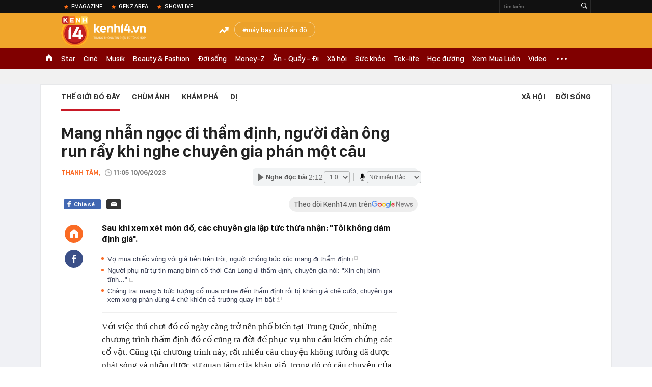

--- FILE ---
content_type: text/html; charset=utf-8
request_url: https://kenh14.vn/ajax-loadmore-bottom-detail/215149.chn
body_size: 8627
content:
<div class="clearfix nbdetail">
    <div class="kds-hot-daily clearfix" id="ulTinNoiBat_v2" data-marked-zoneid="k14_detail_tin_noi_bat">
        <h3 class="kds-title mt-40">Tin nổi bật kenh 14</h3>
        <div class="knd-wrapperv2 clearfix mt-20">
            <div id="k14_detail_tinnoibat_per"></div>
        </div>
        <div style="position: absolute; top: 0; right: -343px; z-index: 2">
            <div class="adk14-sticky-right">
                <div id="admzone35871"></div>
    <script>
        if (pageSettings.allow3rd) {
            'undefined' == typeof admicroAD.show ? admicroAD.unit.push(function () { admicroAD.show('admzone35871') }) : admicroAD.show('admzone35871');
        }
    </script>

            </div>
            <div class="ads-sponsor type-2 adm-hidden">
                <div id="admsection7"></div>
            </div>
        </div>
    </div>
    <div class="clearfix">
        <!-- Begin .kds-new-stream-wrapper -->
        <div class="knswli k14-videoUpdate">
    <div class="k14-videoUpdate-wrapper horizonVid">
        <div class="videoUpdate-left">
            <div class="content-video">
                <div class="iframe-wraper knswlic-welax">
                    <div class="VCSortableInPreviewMode" type="VideoStream" embed-type="4"
                         data-item-id="376941"
                         data-vid="kenh14cdn.com/203336854389633024/2026/1/21/bomttrimnhnht20nmanglaontrittuyttcccquanghaylicnhbotvtr720p-1768963939019452492756.mp4"
                         data-info="7a3779f5aaf0480de7badc42b0fe3cca" data-location=""
                         data-ads="true" data-displaymode="1"
                         data-thumb="https://kenh14cdn.com/thumb_w/560/.v-thumb/203336854389633024/2026/1/21/bomttrimnhnht20nmanglaontrittuyttcccquanghaylicnhbotvtr720p-1768963939019452492756.mp4_thumb4.jpg"
                         data-contentid="" data-share=""
                         data-namespace="kenh14" data-width="660px" data-height="370px">
                    </div>
                </div>
            </div>
        </div>
        <div class="videoUpdate-right knswlic-welax">
            <div class="vr-content_info">
                <div class="info-heading">
















                    <div class="ih-time" title="2026-01-21T09:51:00"
                         data-second="2026-01-21T09:51:00"></div>
                </div>
                <div class="info-content">
                    <div class="ic-top">
                        <a href="https://video.kenh14.vn/bao-buc-xa-mat-troi-manh-nhat-trong-20-nam-dang-lao-ve-trai-dat-376941.chn" title="Bão bức xạ mặt trời mạnh nhất trong 20 năm đang lao về Trái đất" target="_blank"
                           class="ict-title">Bão bức xạ mặt trời mạnh nhất trong 20 năm đang lao về Trái đất</a>
                        <span class="knswli-view">
                                        <svg width="17" height="10" viewBox="0 0 17 10" fill="none"
                                             xmlns="http://www.w3.org/2000/svg">
                                            <path
                                                d="M8.5 0C3.74881 0 0 4.99968 0 4.99968C0 4.99968 3.74881 10 8.5 10C12.133 10 17 4.99968 17 4.99968C17 4.99968 12.133 0 8.5 0ZM8.5 8.11459C6.83148 8.11459 5.47337 6.71722 5.47337 4.99968C5.47337 3.28213 6.83148 1.88411 8.5 1.88411C10.1685 1.88411 11.5266 3.28213 11.5266 4.99968C11.5266 6.71722 10.1685 8.11459 8.5 8.11459ZM8.5 3.18102C8.26522 3.17646 8.03192 3.22012 7.81372 3.30945C7.59553 3.39878 7.39682 3.53199 7.22922 3.70129C7.06162 3.87059 6.92849 4.07258 6.8376 4.29546C6.74672 4.51834 6.69991 4.75763 6.69991 4.99935C6.69991 5.24107 6.74672 5.48036 6.8376 5.70324C6.92849 5.92612 7.06162 6.12812 7.22922 6.29741C7.39682 6.46671 7.59553 6.59992 7.81372 6.68925C8.03192 6.77858 8.26522 6.82224 8.5 6.81768C8.96271 6.80869 9.40352 6.61316 9.72766 6.27314C10.0518 5.93311 10.2334 5.47574 10.2334 4.99935C10.2334 4.52296 10.0518 4.06559 9.72766 3.72557C9.40352 3.38554 8.96271 3.19002 8.5 3.18102Z"
                                                fill="#888888"/>
                                        </svg>
                                        <label class="need-get-view" data-key="7a3779f5aaf0480de7badc42b0fe3cca"
                                               rel="kenh14cdn.com/203336854389633024/2026/1/21/bomttrimnhnht20nmanglaontrittuyttcccquanghaylicnhbotvtr720p-1768963939019452492756.mp4">0</label></span>
                        <div class="ict-des">
                            <p class="ictd-txt">
                                <a href="https://video.kenh14.vnhttps://video.kenh14.vn/video-news.chn" target="_blank"
                                   class="ictd-link"
                                   title="Video News">
                                    Video News
                                </a>
                                · Bão mặt trời mạnh nhất trong 20 năm đang lao đến trái đất, dự kiến sẽ gây gián đoạn liên lạc vệ tinh và làm sụt giảm độ chính xác của GPS.
                            </p>
                        </div>
                    </div>

                                        <div class="ic-bottom">
                        <span class="read-more">Xem thêm</span>
                        <a href="https://video.kenh14.vn/city-ban-vuot-accent-va-nhung-cuoc-lat-do-nay-cho-thay-ro-nguoi-viet-dang-doi-cach-mua-o-to-nhu-the-nao-376919.chn" target="_blank" class="related-news" title="City bán vượt Accent và những cuộc lật đổ này cho thấy rõ người Việt đang đổi cách mua ô tô như thế nào!">
                            <span class="rn-thumb">
                                <i>
                                    <img loading="lazy" src="https://kenh14cdn.com/zoom/80_100/203336854389633024/2026/1/20/ava-tg225-169-1768915231107602771168.jpg" alt="City bán vượt Accent và những cuộc lật đổ này cho thấy rõ người Việt đang đổi cách mua ô tô như thế nào!">
                                </i>
                                <span class="play-icn">
                                    <svg width="30" height="30" viewBox="0 0 30 30" fill="none" xmlns="http://www.w3.org/2000/svg">
                                        <path d="M15 30C6.71652 30 0 23.2835 0 15C0 6.71652 6.71652 0 15 0C23.2835 0 30 6.71652 30 15C30 23.2835 23.2835 30 15 30ZM19.8248 14.769L12.5123 9.44866C12.4722 9.41986 12.4249 9.40265 12.3757 9.39896C12.3265 9.39526 12.2772 9.4052 12.2332 9.42769C12.1893 9.45018 12.1524 9.48435 12.1266 9.52645C12.1008 9.56854 12.0871 9.61693 12.0871 9.6663V20.3002C12.0869 20.3497 12.1004 20.3982 12.1262 20.4405C12.1519 20.4827 12.1888 20.517 12.2329 20.5395C12.2769 20.5621 12.3263 20.572 12.3756 20.5682C12.425 20.5643 12.4722 20.5469 12.5123 20.5179L19.8248 15.2009C19.8593 15.1765 19.8875 15.1441 19.907 15.1065C19.9264 15.0689 19.9366 15.0272 19.9366 14.9849C19.9366 14.9426 19.9264 14.9009 19.907 14.8633C19.8875 14.8258 19.8593 14.7934 19.8248 14.769Z" fill="white" />
                                    </svg>
                                </span>
                            </span>
                            <span class="rn-info">City bán vượt Accent và những cuộc lật đổ này cho thấy rõ người Việt đang đổi cách mua ô tô như thế nào!</span>
                        </a>
                    </div>
                                    </div>
            </div>
        </div>
    </div>
</div>
<script>
    (runinit = window.runinit || []).push(function () {
        $('.k14-videoUpdate .k14-videoUpdate-wrapper .videoUpdate-right .vr-content_info .info-content .ic-top .ict-des .ictd-txt').trimLine(4);
        $('.k14-videoUpdate .k14-videoUpdate-wrapper .videoUpdate-right .vr-content_info .info-heading .ih-time').timeago();
    });
</script>
        <div class="kds-new-stream-wrapper listpopup">
            <div class="kds-title mb-0">Đọc thêm</div>
            <div id="aiservice-readmore" data-callback="callbackInitDetail"></div>
            <div class="knswli dark dbl clearfix" id="liDungBoLo" data-cd-key="highestviewnews:zoneid215149hour48">
    <div class="knswli-object-wrapper " data-marked-zoneid ="k14_dung_bo_lo">
        <h3 class="knswli-object-title"><span class="sprite icon"></span> Đừng bỏ lỡ</h3>
        <div class="knswli-object-content" id="dbl">
            <div class="knswli-object-list swiper-wrapper">
                                                            <div class="koli swiper-slide">
                            <a href="/cuoc-song-khong-tuong-cua-nguoi-greenland-215261901133731885.chn" class="koli-ava show-popup visit-popup knswa_border inited-timeline-popup" newsid="215261901133731885"
                               newstype="0" title="Cuộc sống không tưởng của người Greenland" data-box="no-react" data-popup-url="/cuoc-song-khong-tuong-cua-nguoi-greenland-215261901133731885.chn">
                                <img loading="lazy" width="100%" height="100%" src="https://kenh14cdn.com/zoom/260_161/203336854389633024/2026/1/19/ms-fram-guests-at-a-kaffemik-in-itilleq-in-greenland-17688002334181477298725-1768807699979-17688077002691886680628-37-0-975-1500-crop-1768807709450977915193.png" alt="Cuộc sống không tưởng của người Greenland" srcset="https://kenh14cdn.com/zoom/260_161/203336854389633024/2026/1/19/ms-fram-guests-at-a-kaffemik-in-itilleq-in-greenland-17688002334181477298725-1768807699979-17688077002691886680628-37-0-975-1500-crop-1768807709450977915193.png 1x,https://kenh14cdn.com/zoom/520_322/203336854389633024/2026/1/19/ms-fram-guests-at-a-kaffemik-in-itilleq-in-greenland-17688002334181477298725-1768807699979-17688077002691886680628-37-0-975-1500-crop-1768807709450977915193.png 2x">
                                </a>
                            <h4 class="koli-title">
                                <a href="/cuoc-song-khong-tuong-cua-nguoi-greenland-215261901133731885.chn" title="Cuộc sống không tưởng của người Greenland" data-popup-url="/cuoc-song-khong-tuong-cua-nguoi-greenland-215261901133731885.chn" class="show-popup visit-popup">
                                    Cuộc sống không tưởng của người Greenland
                                </a>
                            </h4>
                        </div>
                                            <div class="koli swiper-slide">
                            <a href="/toan-bo-dien-bien-vu-ngoai-tinh-o-ha-nam-bi-mat-duoc-phoi-bay-tu-doan-ghi-am-dai-5-tieng-va-khoan-tien-bo-chong-dua-215260120093604171.chn" class="koli-ava show-popup visit-popup knswa_border inited-timeline-popup" newsid="215260120093604171"
                               newstype="0" title="Toàn bộ diễn biến vụ ngoại tình ở Hà Nam: Bí mật được phơi bày từ đoạn ghi âm dài 5 tiếng và khoản tiền bố chồng đưa" data-box="no-react" data-popup-url="/toan-bo-dien-bien-vu-ngoai-tinh-o-ha-nam-bi-mat-duoc-phoi-bay-tu-doan-ghi-am-dai-5-tieng-va-khoan-tien-bo-chong-dua-215260120093604171.chn">
                                <img loading="lazy" width="100%" height="100%" src="https://kenh14cdn.com/zoom/260_161/203336854389633024/2026/1/20/avatar1768876496880-17688764973651169680449.png" alt="Toàn bộ diễn biến vụ ngoại tình ở Hà Nam: Bí mật được phơi bày từ đoạn ghi âm dài 5 tiếng và khoản tiền bố chồng đưa" srcset="https://kenh14cdn.com/zoom/260_161/203336854389633024/2026/1/20/avatar1768876496880-17688764973651169680449.png 1x,https://kenh14cdn.com/zoom/520_322/203336854389633024/2026/1/20/avatar1768876496880-17688764973651169680449.png 2x">
                                </a>
                            <h4 class="koli-title">
                                <a href="/toan-bo-dien-bien-vu-ngoai-tinh-o-ha-nam-bi-mat-duoc-phoi-bay-tu-doan-ghi-am-dai-5-tieng-va-khoan-tien-bo-chong-dua-215260120093604171.chn" title="Toàn bộ diễn biến vụ ngoại tình ở Hà Nam: Bí mật được phơi bày từ đoạn ghi âm dài 5 tiếng và khoản tiền bố chồng đưa" data-popup-url="/toan-bo-dien-bien-vu-ngoai-tinh-o-ha-nam-bi-mat-duoc-phoi-bay-tu-doan-ghi-am-dai-5-tieng-va-khoan-tien-bo-chong-dua-215260120093604171.chn" class="show-popup visit-popup">
                                    Toàn bộ diễn biến vụ ngoại tình ở Hà Nam: Bí mật được phơi bày từ đoạn ghi âm dài 5 tiếng và khoản tiền bố chồng đưa
                                </a>
                            </h4>
                        </div>
                                            <div class="koli swiper-slide">
                            <a href="/5-nu-cong-nhan-bi-o-to-tong-tu-vong-khi-dang-ngoi-an-trua-215260120112125943.chn" class="koli-ava show-popup visit-popup knswa_border inited-timeline-popup" newsid="215260120112125943"
                               newstype="0" title="5 nữ công nhân bị ô tô tông tử vong khi đang ngồi ăn trưa" data-box="no-react" data-popup-url="/5-nu-cong-nhan-bi-o-to-tong-tu-vong-khi-dang-ngoi-an-trua-215260120112125943.chn">
                                <img loading="lazy" width="100%" height="100%" src="https://kenh14cdn.com/zoom/260_161/203336854389633024/2026/1/20/avatar1768882833130-1768882833507123304031-0-96-315-600-crop-1768882857868845640066.jpg" alt="5 nữ công nhân bị ô tô tông tử vong khi đang ngồi ăn trưa" srcset="https://kenh14cdn.com/zoom/260_161/203336854389633024/2026/1/20/avatar1768882833130-1768882833507123304031-0-96-315-600-crop-1768882857868845640066.jpg 1x,https://kenh14cdn.com/zoom/520_322/203336854389633024/2026/1/20/avatar1768882833130-1768882833507123304031-0-96-315-600-crop-1768882857868845640066.jpg 2x">
                                </a>
                            <h4 class="koli-title">
                                <a href="/5-nu-cong-nhan-bi-o-to-tong-tu-vong-khi-dang-ngoi-an-trua-215260120112125943.chn" title="5 nữ công nhân bị ô tô tông tử vong khi đang ngồi ăn trưa" data-popup-url="/5-nu-cong-nhan-bi-o-to-tong-tu-vong-khi-dang-ngoi-an-trua-215260120112125943.chn" class="show-popup visit-popup">
                                    5 nữ công nhân bị ô tô tông tử vong khi đang ngồi ăn trưa
                                </a>
                            </h4>
                        </div>
                                            <div class="koli swiper-slide">
                            <a href="/rat-gay-tranh-cai-co-gai-cong-khai-yeu-hai-anh-em-sinh-doi-cung-luc-gia-dinh-doi-ben-deu-dong-y-215260120110038886.chn" class="koli-ava show-popup visit-popup knswa_border inited-timeline-popup" newsid="215260120110038886"
                               newstype="0" title="Rất gây tranh cãi: Cô gái công khai yêu hai anh em sinh đôi cùng lúc, gia đình đôi bên đều đồng ý" data-box="no-react" data-popup-url="/rat-gay-tranh-cai-co-gai-cong-khai-yeu-hai-anh-em-sinh-doi-cung-luc-gia-dinh-doi-ben-deu-dong-y-215260120110038886.chn">
                                <img loading="lazy" width="100%" height="100%" src="https://kenh14cdn.com/zoom/260_161/203336854389633024/2026/1/20/avatar1768881599267-17688815996161384917254-0-52-419-722-crop-1768881614956295120782.jpg" alt="Rất gây tranh cãi: Cô gái công khai yêu hai anh em sinh đôi cùng lúc, gia đình đôi bên đều đồng ý" srcset="https://kenh14cdn.com/zoom/260_161/203336854389633024/2026/1/20/avatar1768881599267-17688815996161384917254-0-52-419-722-crop-1768881614956295120782.jpg 1x,https://kenh14cdn.com/zoom/520_322/203336854389633024/2026/1/20/avatar1768881599267-17688815996161384917254-0-52-419-722-crop-1768881614956295120782.jpg 2x">
                                </a>
                            <h4 class="koli-title">
                                <a href="/rat-gay-tranh-cai-co-gai-cong-khai-yeu-hai-anh-em-sinh-doi-cung-luc-gia-dinh-doi-ben-deu-dong-y-215260120110038886.chn" title="Rất gây tranh cãi: Cô gái công khai yêu hai anh em sinh đôi cùng lúc, gia đình đôi bên đều đồng ý" data-popup-url="/rat-gay-tranh-cai-co-gai-cong-khai-yeu-hai-anh-em-sinh-doi-cung-luc-gia-dinh-doi-ben-deu-dong-y-215260120110038886.chn" class="show-popup visit-popup">
                                    Rất gây tranh cãi: Cô gái công khai yêu hai anh em sinh đôi cùng lúc, gia đình đôi bên đều đồng ý
                                </a>
                            </h4>
                        </div>
                                            <div class="koli swiper-slide">
                            <a href="/con-tinh-tinh-co-cuoc-doi-xa-hoa-nhat-the-gioi-tung-theo-michael-jackson-tiec-tung-thau-dem-hien-tai-khien-ai-cung-sung-so-215260119142010136.chn" class="koli-ava show-popup visit-popup knswa_border inited-timeline-popup" newsid="215260119142010136"
                               newstype="0" title="Con tinh tinh có cuộc đời xa hoa nhất thế giới, từng theo Michael Jackson tiệc tùng thâu đêm, hiện tại khiến ai cũng sững sờ" data-box="no-react" data-popup-url="/con-tinh-tinh-co-cuoc-doi-xa-hoa-nhat-the-gioi-tung-theo-michael-jackson-tiec-tung-thau-dem-hien-tai-khien-ai-cung-sung-so-215260119142010136.chn">
                                <img loading="lazy" width="100%" height="100%" src="https://kenh14cdn.com/zoom/260_161/203336854389633024/2026/1/19/avatar1768807144293-1768807145087731178341.png" alt="Con tinh tinh có cuộc đời xa hoa nhất thế giới, từng theo Michael Jackson tiệc tùng thâu đêm, hiện tại khiến ai cũng sững sờ" srcset="https://kenh14cdn.com/zoom/260_161/203336854389633024/2026/1/19/avatar1768807144293-1768807145087731178341.png 1x,https://kenh14cdn.com/zoom/520_322/203336854389633024/2026/1/19/avatar1768807144293-1768807145087731178341.png 2x">
                                </a>
                            <h4 class="koli-title">
                                <a href="/con-tinh-tinh-co-cuoc-doi-xa-hoa-nhat-the-gioi-tung-theo-michael-jackson-tiec-tung-thau-dem-hien-tai-khien-ai-cung-sung-so-215260119142010136.chn" title="Con tinh tinh có cuộc đời xa hoa nhất thế giới, từng theo Michael Jackson tiệc tùng thâu đêm, hiện tại khiến ai cũng sững sờ" data-popup-url="/con-tinh-tinh-co-cuoc-doi-xa-hoa-nhat-the-gioi-tung-theo-michael-jackson-tiec-tung-thau-dem-hien-tai-khien-ai-cung-sung-so-215260119142010136.chn" class="show-popup visit-popup">
                                    Con tinh tinh có cuộc đời xa hoa nhất thế giới, từng theo Michael Jackson tiệc tùng thâu đêm, hiện tại khiến ai cũng sững sờ
                                </a>
                            </h4>
                        </div>
                                            <div class="koli swiper-slide">
                            <a href="/nga-chim-trong-tham-hoa-tuyet-trang-sau-60-nam-chung-cu-bi-chon-vui-xe-co-bien-mat-giua-thanh-pho-215260120115130955.chn" class="koli-ava show-popup visit-popup knswa_border inited-timeline-popup" newsid="215260120115130955"
                               newstype="0" title="Nga chìm trong &quot;thảm họa tuyết trắng&quot; sau 60 năm: Chung cư bị chôn vùi, xe cộ biến mất giữa thành phố" data-box="no-react" data-popup-url="/nga-chim-trong-tham-hoa-tuyet-trang-sau-60-nam-chung-cu-bi-chon-vui-xe-co-bien-mat-giua-thanh-pho-215260120115130955.chn">
                                <video autoplay="true" muted loop playsinline
               class="lozad-video"
               poster="https://kenh14cdn.com/zoom/260_161/203336854389633024/2026/1/20/avatar1768884553364-1768884553884337097283.gif.png" alt="Nga chìm trong &quot;thảm họa tuyết trắng&quot; sau 60 năm: Chung cư bị chôn vùi, xe cộ biến mất giữa thành phố"
               data-src="https://kenh14cdn.com/203336854389633024/2026/1/20/avatar1768884553364-1768884553884337097283.gif.mp4"
               type="video/mp4">
        </video>
                                </a>
                            <h4 class="koli-title">
                                <a href="/nga-chim-trong-tham-hoa-tuyet-trang-sau-60-nam-chung-cu-bi-chon-vui-xe-co-bien-mat-giua-thanh-pho-215260120115130955.chn" title="Nga chìm trong &quot;thảm họa tuyết trắng&quot; sau 60 năm: Chung cư bị chôn vùi, xe cộ biến mất giữa thành phố" data-popup-url="/nga-chim-trong-tham-hoa-tuyet-trang-sau-60-nam-chung-cu-bi-chon-vui-xe-co-bien-mat-giua-thanh-pho-215260120115130955.chn" class="show-popup visit-popup">
                                    Nga chìm trong &quot;thảm họa tuyết trắng&quot; sau 60 năm: Chung cư bị chôn vùi, xe cộ biến mất giữa thành phố
                                </a>
                            </h4>
                        </div>
                                            <div class="koli swiper-slide">
                            <a href="/hien-truong-tham-hoa-tau-cao-toc-tai-tay-ban-nha-2-doan-tau-bien-dang-hon-100-nguoi-thuong-vong-co-the-se-tim-thay-them-nhieu-thi-the-215260119121148697.chn" class="koli-ava show-popup visit-popup knswa_border inited-timeline-popup" newsid="215260119121148697"
                               newstype="0" title="Hiện trường thảm họa tàu cao tốc tại Tây Ban Nha: 2 đoàn tàu biến dạng, hơn 100 người thương vong, có thể sẽ tìm thấy thêm nhiều thi thể" data-box="no-react" data-popup-url="/hien-truong-tham-hoa-tau-cao-toc-tai-tay-ban-nha-2-doan-tau-bien-dang-hon-100-nguoi-thuong-vong-co-the-se-tim-thay-them-nhieu-thi-the-215260119121148697.chn">
                                <img loading="lazy" width="100%" height="100%" src="https://kenh14cdn.com/zoom/260_161/203336854389633024/2026/1/19/avatar1768799390766-1768799391543898237065.png" alt="Hiện trường thảm họa tàu cao tốc tại Tây Ban Nha: 2 đoàn tàu biến dạng, hơn 100 người thương vong, có thể sẽ tìm thấy thêm nhiều thi thể" srcset="https://kenh14cdn.com/zoom/260_161/203336854389633024/2026/1/19/avatar1768799390766-1768799391543898237065.png 1x,https://kenh14cdn.com/zoom/520_322/203336854389633024/2026/1/19/avatar1768799390766-1768799391543898237065.png 2x">
                                </a>
                            <h4 class="koli-title">
                                <a href="/hien-truong-tham-hoa-tau-cao-toc-tai-tay-ban-nha-2-doan-tau-bien-dang-hon-100-nguoi-thuong-vong-co-the-se-tim-thay-them-nhieu-thi-the-215260119121148697.chn" title="Hiện trường thảm họa tàu cao tốc tại Tây Ban Nha: 2 đoàn tàu biến dạng, hơn 100 người thương vong, có thể sẽ tìm thấy thêm nhiều thi thể" data-popup-url="/hien-truong-tham-hoa-tau-cao-toc-tai-tay-ban-nha-2-doan-tau-bien-dang-hon-100-nguoi-thuong-vong-co-the-se-tim-thay-them-nhieu-thi-the-215260119121148697.chn" class="show-popup visit-popup">
                                    Hiện trường thảm họa tàu cao tốc tại Tây Ban Nha: 2 đoàn tàu biến dạng, hơn 100 người thương vong, có thể sẽ tìm thấy thêm nhiều thi thể
                                </a>
                            </h4>
                        </div>
                                            <div class="koli swiper-slide">
                            <a href="/tu-choi-bieu-dien-van-nghe-trong-tiec-tat-nien-nhan-vien-bi-cong-ty-duoi-viec-215260119164813766.chn" class="koli-ava show-popup visit-popup knswa_border inited-timeline-popup" newsid="215260119164813766"
                               newstype="0" title="Từ chối biểu diễn văn nghệ trong tiệc tất niên, nhân viên bị công ty đuổi việc" data-box="no-react" data-popup-url="/tu-choi-bieu-dien-van-nghe-trong-tiec-tat-nien-nhan-vien-bi-cong-ty-duoi-viec-215260119164813766.chn">
                                <img loading="lazy" width="100%" height="100%" src="https://kenh14cdn.com/zoom/260_161/203336854389633024/2026/1/19/avatar1768816062109-1768816062350435146281.jpg" alt="Từ chối biểu diễn văn nghệ trong tiệc tất niên, nhân viên bị công ty đuổi việc" srcset="https://kenh14cdn.com/zoom/260_161/203336854389633024/2026/1/19/avatar1768816062109-1768816062350435146281.jpg 1x,https://kenh14cdn.com/zoom/520_322/203336854389633024/2026/1/19/avatar1768816062109-1768816062350435146281.jpg 2x">
                                </a>
                            <h4 class="koli-title">
                                <a href="/tu-choi-bieu-dien-van-nghe-trong-tiec-tat-nien-nhan-vien-bi-cong-ty-duoi-viec-215260119164813766.chn" title="Từ chối biểu diễn văn nghệ trong tiệc tất niên, nhân viên bị công ty đuổi việc" data-popup-url="/tu-choi-bieu-dien-van-nghe-trong-tiec-tat-nien-nhan-vien-bi-cong-ty-duoi-viec-215260119164813766.chn" class="show-popup visit-popup">
                                    Từ chối biểu diễn văn nghệ trong tiệc tất niên, nhân viên bị công ty đuổi việc
                                </a>
                            </h4>
                        </div>
                                            <div class="koli swiper-slide">
                            <a href="/ky-hieu-ssss-dang-so-tren-the-len-may-bay-vi-sao-khong-ai-mong-muon-nhin-thay-dong-chu-nay-215261901161350392.chn" class="koli-ava show-popup visit-popup knswa_border inited-timeline-popup" newsid="215261901161350392"
                               newstype="0" title="Ký hiệu &quot;SSSS&quot; đáng sợ trên thẻ lên máy bay: Vì sao không ai mong muốn nhìn thấy dòng chữ này?" data-box="no-react" data-popup-url="/ky-hieu-ssss-dang-so-tren-the-len-may-bay-vi-sao-khong-ai-mong-muon-nhin-thay-dong-chu-nay-215261901161350392.chn">
                                <img loading="lazy" width="100%" height="100%" src="https://kenh14cdn.com/zoom/260_161/203336854389633024/2026/1/19/ban-sao-cua-gia-toc-giau-nhat-the-gioi-7-17688119320232017915971-1768816442366-17688164426971480313811-21-226-667-1260-crop-17688164743911641019182.jpg" alt="Ký hiệu &quot;SSSS&quot; đáng sợ trên thẻ lên máy bay: Vì sao không ai mong muốn nhìn thấy dòng chữ này?" srcset="https://kenh14cdn.com/zoom/260_161/203336854389633024/2026/1/19/ban-sao-cua-gia-toc-giau-nhat-the-gioi-7-17688119320232017915971-1768816442366-17688164426971480313811-21-226-667-1260-crop-17688164743911641019182.jpg 1x,https://kenh14cdn.com/zoom/520_322/203336854389633024/2026/1/19/ban-sao-cua-gia-toc-giau-nhat-the-gioi-7-17688119320232017915971-1768816442366-17688164426971480313811-21-226-667-1260-crop-17688164743911641019182.jpg 2x">
                                </a>
                            <h4 class="koli-title">
                                <a href="/ky-hieu-ssss-dang-so-tren-the-len-may-bay-vi-sao-khong-ai-mong-muon-nhin-thay-dong-chu-nay-215261901161350392.chn" title="Ký hiệu &quot;SSSS&quot; đáng sợ trên thẻ lên máy bay: Vì sao không ai mong muốn nhìn thấy dòng chữ này?" data-popup-url="/ky-hieu-ssss-dang-so-tren-the-len-may-bay-vi-sao-khong-ai-mong-muon-nhin-thay-dong-chu-nay-215261901161350392.chn" class="show-popup visit-popup">
                                    Ký hiệu &quot;SSSS&quot; đáng sợ trên thẻ lên máy bay: Vì sao không ai mong muốn nhìn thấy dòng chữ này?
                                </a>
                            </h4>
                        </div>
                                            <div class="koli swiper-slide">
                            <a href="/nasa-tiet-lo-ngay-tan-the-cua-trai-dat-yeu-to-song-con-cho-hanh-tinh-dang-dem-nguoc-den-luc-can-kiet-215260119213619399.chn" class="koli-ava show-popup visit-popup knswa_border inited-timeline-popup" newsid="215260119213619399"
                               newstype="0" title="NASA tiết lộ ngày ‘tận thế’ của trái đất, yếu tố sống còn cho hành tinh đang đếm ngược đến lúc cạn kiệt" data-box="no-react" data-popup-url="/nasa-tiet-lo-ngay-tan-the-cua-trai-dat-yeu-to-song-con-cho-hanh-tinh-dang-dem-nguoc-den-luc-can-kiet-215260119213619399.chn">
                                <img loading="lazy" width="100%" height="100%" src="https://kenh14cdn.com/zoom/260_161/203336854389633024/2026/1/19/avatar1768833331785-1768833332114358774534-119-0-617-796-crop-17688333491481476941094.png" alt="NASA tiết lộ ngày ‘tận thế’ của trái đất, yếu tố sống còn cho hành tinh đang đếm ngược đến lúc cạn kiệt" srcset="https://kenh14cdn.com/zoom/260_161/203336854389633024/2026/1/19/avatar1768833331785-1768833332114358774534-119-0-617-796-crop-17688333491481476941094.png 1x,https://kenh14cdn.com/zoom/520_322/203336854389633024/2026/1/19/avatar1768833331785-1768833332114358774534-119-0-617-796-crop-17688333491481476941094.png 2x">
                                </a>
                            <h4 class="koli-title">
                                <a href="/nasa-tiet-lo-ngay-tan-the-cua-trai-dat-yeu-to-song-con-cho-hanh-tinh-dang-dem-nguoc-den-luc-can-kiet-215260119213619399.chn" title="NASA tiết lộ ngày ‘tận thế’ của trái đất, yếu tố sống còn cho hành tinh đang đếm ngược đến lúc cạn kiệt" data-popup-url="/nasa-tiet-lo-ngay-tan-the-cua-trai-dat-yeu-to-song-con-cho-hanh-tinh-dang-dem-nguoc-den-luc-can-kiet-215260119213619399.chn" class="show-popup visit-popup">
                                    NASA tiết lộ ngày ‘tận thế’ của trái đất, yếu tố sống còn cho hành tinh đang đếm ngược đến lúc cạn kiệt
                                </a>
                            </h4>
                        </div>
                                                </div>
            <div class="swiper-pagination"></div>
            <div class="swiper-button-next"></div>
            <div class="swiper-button-prev"></div>
        </div>

    </div>
</div>
            <div class="knswli dark video clearfix" id="liVideo1" data-marked-zoneid="k14_category_video">
    <div class="knswli-object-wrapper-2">
        <div class="w1040 knswli-video-wrapper clearfix" style="width:100% !important">
            <div id="adm_list_player_box" style="">
            </div>

        </div>
    </div>

    <div style="position: absolute;top: 170px;right: -340px;display: block;">
        <div id="admzone35896"></div>
        <script>admicroAD.unit.push(function () {
                admicroAD.show('admzone35896')
            });  </script>
    </div>
</div>
            <li class='knswli light trend clearfix' id='liNewsMostView' data-marked-zoneid='k14_detail_dang_duoc_quan_tam'
        data-cd-key="highestviewnews:zoneid0hour24">
        <div class='knswli-object-wrapper swiper-container'>
            <h3 class='knswli-object-title'>
                <span class='sprite icon'></span>
                Đang được quan tâm
            </h3>
            <div class='knswli-object-content'>
                <ul class='knswli-object-list swiper-wrapper'>
                                            <li class='koli swiper-slide'>
                            <a data-popup-url="/u23-viet-nam-dau-u23-trung-quoc-22h30-hom-nay-cho-ky-tich-thuong-chau-lap-lai-215260120190141703.chn"
                               data-box="no-react"
                               href='/u23-viet-nam-dau-u23-trung-quoc-22h30-hom-nay-cho-ky-tich-thuong-chau-lap-lai-215260120190141703.chn'
                               class='koli-ava show-popup visit-popup knswa_border'
                               newsid='215260120190141703'
                               title='U23 Việt Nam &quot;lỡ hẹn&quot; giấc mơ vô địch U23 châu Á'>
                                <img loading='lazy'
                                     src='https://kenh14cdn.com/zoom/260_163/203336854389633024/2026/1/20/afc-u23-asian-cup-2026-match-6-17689271694771134252081-43-0-1876-2933-crop-1768927475285273334303.jpg'
                                     alt='U23 Việt Nam &quot;lỡ hẹn&quot; giấc mơ vô địch U23 châu Á'>









                            </a>
                            <h4 class='koli-title'>
                                <a class="show-popup visit-popup"
                                   data-popup-url="/u23-viet-nam-dau-u23-trung-quoc-22h30-hom-nay-cho-ky-tich-thuong-chau-lap-lai-215260120190141703.chn"
                                   data-box="no-react"
                                   href='/u23-viet-nam-dau-u23-trung-quoc-22h30-hom-nay-cho-ky-tich-thuong-chau-lap-lai-215260120190141703.chn'
                                   title='U23 Việt Nam &quot;lỡ hẹn&quot; giấc mơ vô địch U23 châu Á'>
                                    U23 Việt Nam &quot;lỡ hẹn&quot; giấc mơ vô địch U23 châu Á
                                </a>
                            </h4>
                        </li>
                                            <li class='koli swiper-slide'>
                            <a data-popup-url="/gia-dinh-thuy-tien-thong-bao-gay-hoang-mang-215260120155802107.chn"
                               data-box="no-react"
                               href='/gia-dinh-thuy-tien-thong-bao-gay-hoang-mang-215260120155802107.chn'
                               class='koli-ava show-popup visit-popup knswa_border'
                               newsid='215260120155802107'
                               title='Gia đình Thuỳ Tiên thông báo gây hoang mang'>
                                <img loading='lazy'
                                     src='https://kenh14cdn.com/zoom/260_163/203336854389633024/2026/1/20/9590801793698-17583379821861268159695-1758339575168-1758339577636333724112-17688863809831506421306-1768899354412-1768899-137-132-888-1334-crop-17688994237081503550078.jpg'
                                     alt='Gia đình Thuỳ Tiên thông báo gây hoang mang'>









                            </a>
                            <h4 class='koli-title'>
                                <a class="show-popup visit-popup"
                                   data-popup-url="/gia-dinh-thuy-tien-thong-bao-gay-hoang-mang-215260120155802107.chn"
                                   data-box="no-react"
                                   href='/gia-dinh-thuy-tien-thong-bao-gay-hoang-mang-215260120155802107.chn'
                                   title='Gia đình Thuỳ Tiên thông báo gây hoang mang'>
                                    Gia đình Thuỳ Tiên thông báo gây hoang mang
                                </a>
                            </h4>
                        </li>
                                            <li class='koli swiper-slide'>
                            <a data-popup-url="/dien-vien-hong-dang-doi-nghe-215260120161758769.chn"
                               data-box="no-react"
                               href='/dien-vien-hong-dang-doi-nghe-215260120161758769.chn'
                               class='koli-ava show-popup visit-popup knswa_border'
                               newsid='215260120161758769'
                               title='Diễn viên Hồng Đăng đổi nghề'>
                                <img loading='lazy'
                                     src='https://kenh14cdn.com/zoom/260_163/203336854389633024/2026/1/20/ezgif-66aaaeca125b71cb-1768890706770594649166-1768900510145-17689005111721209253347-0-34-450-754-crop-17689005931942116881593.gif'
                                     alt='Diễn viên Hồng Đăng đổi nghề'>









                            </a>
                            <h4 class='koli-title'>
                                <a class="show-popup visit-popup"
                                   data-popup-url="/dien-vien-hong-dang-doi-nghe-215260120161758769.chn"
                                   data-box="no-react"
                                   href='/dien-vien-hong-dang-doi-nghe-215260120161758769.chn'
                                   title='Diễn viên Hồng Đăng đổi nghề'>
                                    Diễn viên Hồng Đăng đổi nghề
                                </a>
                            </h4>
                        </li>
                                            <li class='koli swiper-slide'>
                            <a data-popup-url="/buc-anh-gay-chu-y-cua-minh-hoang-truoc-them-ngay-cuoi-phuong-nhi-215260120114959423.chn"
                               data-box="no-react"
                               href='/buc-anh-gay-chu-y-cua-minh-hoang-truoc-them-ngay-cuoi-phuong-nhi-215260120114959423.chn'
                               class='koli-ava show-popup visit-popup knswa_border'
                               newsid='215260120114959423'
                               title='Bức ảnh gây chú ý của Minh Hoàng trước thềm ngày cưới Phương Nhi'>
                                <img loading='lazy'
                                     src='https://kenh14cdn.com/zoom/260_163/203336854389633024/2026/1/20/thiet-ke-chua-co-ten-1768884524725249053877.png'
                                     alt='Bức ảnh gây chú ý của Minh Hoàng trước thềm ngày cưới Phương Nhi'>









                            </a>
                            <h4 class='koli-title'>
                                <a class="show-popup visit-popup"
                                   data-popup-url="/buc-anh-gay-chu-y-cua-minh-hoang-truoc-them-ngay-cuoi-phuong-nhi-215260120114959423.chn"
                                   data-box="no-react"
                                   href='/buc-anh-gay-chu-y-cua-minh-hoang-truoc-them-ngay-cuoi-phuong-nhi-215260120114959423.chn'
                                   title='Bức ảnh gây chú ý của Minh Hoàng trước thềm ngày cưới Phương Nhi'>
                                    Bức ảnh gây chú ý của Minh Hoàng trước thềm ngày cưới Phương Nhi
                                </a>
                            </h4>
                        </li>
                                            <li class='koli swiper-slide'>
                            <a data-popup-url="/a-hau-phuong-nhi-va-minh-hoang-co-chia-se-dau-tien-he-lo-anh-cuoi-qua-sang-xin-215260120214446801.chn"
                               data-box="no-react"
                               href='/a-hau-phuong-nhi-va-minh-hoang-co-chia-se-dau-tien-he-lo-anh-cuoi-qua-sang-xin-215260120214446801.chn'
                               class='koli-ava show-popup visit-popup knswa_border'
                               newsid='215260120214446801'
                               title='Á hậu Phương Nhi và Minh Hoàng có chia sẻ đầu tiên, hé lộ ảnh cưới quá sang xịn!'>
                                <img loading='lazy'
                                     src='https://kenh14cdn.com/zoom/260_163/203336854389633024/2026/1/20/av1-17689202069711212282806.png'
                                     alt='Á hậu Phương Nhi và Minh Hoàng có chia sẻ đầu tiên, hé lộ ảnh cưới quá sang xịn!'>









                            </a>
                            <h4 class='koli-title'>
                                <a class="show-popup visit-popup"
                                   data-popup-url="/a-hau-phuong-nhi-va-minh-hoang-co-chia-se-dau-tien-he-lo-anh-cuoi-qua-sang-xin-215260120214446801.chn"
                                   data-box="no-react"
                                   href='/a-hau-phuong-nhi-va-minh-hoang-co-chia-se-dau-tien-he-lo-anh-cuoi-qua-sang-xin-215260120214446801.chn'
                                   title='Á hậu Phương Nhi và Minh Hoàng có chia sẻ đầu tiên, hé lộ ảnh cưới quá sang xịn!'>
                                    Á hậu Phương Nhi và Minh Hoàng có chia sẻ đầu tiên, hé lộ ảnh cưới quá sang xịn!
                                </a>
                            </h4>
                        </li>
                                    </ul>
                <div class='swiper-pagination'></div>
                <!-- Add Arrows -->
                <div class='swiper-button-next'></div>
                <div class='swiper-button-prev'></div>
            </div>
        </div>
    </li>
        </div>

        <script type="text/javascript">
            //load tin noi bat per - Start
            (runinit = window.runinit || []).push(function () {
                loadJsAsync('https://js.aiservice.vn/rec/k14_detail_tinnoibat_per.js', callbackEr = function () {
                    new Image().src = 'https://formalhood.com/ev_anlz?dmn=' + encodeURIComponent(document.location.href) + '&bxid=643&iti=cbweb&elbl=k14_detail_tinnoibat_per.js&eval=404&ecat=monitorRecommend&eact=error&dmi=7&ui=' + cf_uidT + '&dg=' + getDguid();
                });
            });

            //load tin noi bat per - End

            if (!isLightHouse) {
                $('.welax').hide();
                (runinit = window.runinit || []).push(function () {
                    loadJsAsync('https://media1.admicro.vn/core/log_recommend.js', function () {
                    });
                    loadJsAsync('https://kenh14cdn.com/web_js/detail-stream-adm-05102022v1.min.js', function () {
                        InitTinNoiBat();
                        setTimeout(function (parameters) {
                            InitVideo(); //video
                        }, 2000);

                        InitDungBoLo();//dung bo lo
                        InitXemNhieuNhat(); //dang duoc quan tam
                        InitWeLax();
                        relatedNews.initTimelinePoppup('#ulTinNoiBat_v2');
                        relatedNews.initTimelinePoppup('#k14-detail-stream');
                    });

                    loadJsAsync('https://js.aiservice.vn/rec/kenh14-readmore.js');
                });
            }

            function callbackInitDetail() {
                console.log('callbackInitDetail');
                $('#aiservice-readmore #LoadNewsTimelineDetail .knswli').eq(14).after($('#liNewsMostView'));
                $('#aiservice-readmore #LoadNewsTimelineDetail .knswli').eq(10).before($('#liVideo1'));
                $('#aiservice-readmore #LoadNewsTimelineDetail .knswli').eq(5).before($('#liDungBoLo'));
            }

            $video_elements_in = $('.lozad-video');
            var videoObserver = lozad('.lozad-video', {
                threshold: 0.1,
                loaded: function (el) {
                }
            });
            videoObserver.observe();
        </script>
        <!-- End .kds-new-stream-wrapper -->
    </div>
</div>
<!--u: 21/01/2026 10:47:41 -->

--- FILE ---
content_type: text/html; charset=utf-8
request_url: https://kenh14.vn/ajax-trendingtag/215149.chn
body_size: 123
content:
<div data-cd-key="siteid215:objectembedbox:zoneid215149typeid1">
                    <li class="khwtht">
                <a href="/may-bay-roi-o-an-do.html" title="máy bay rơi ở ấn độ">máy bay rơi ở ấn độ</a>
            </li>
            </div>
<!--u: 21/01/2026 10:39:39 -->